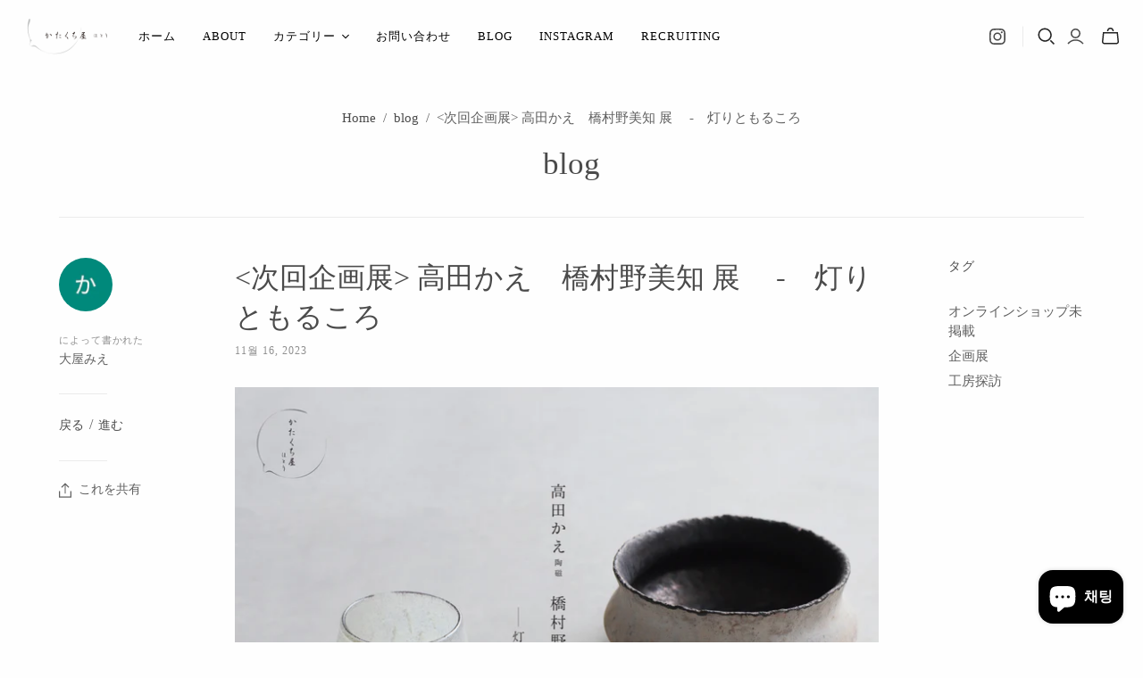

--- FILE ---
content_type: text/html; charset=utf-8
request_url: https://www.katakuchi.jp/ko/cart?view=mini&_=1768984941097
body_size: 122
content:
<div id="shopify-section-template--19970030567597__main" class="shopify-section"><template data-options>
  {}
</template>

<template data-html="header">
  お客様のカート
</template><template data-html="free-shipping-banner">無料配送まであと¥8です！<div class="free-shipping-banner__progress-container" aria-hidden="true">
      <div class="free-shipping-banner__progress" style="--width: 0%"></div>
    </div>
  </template><template data-html="content">
  <div class="cart-mini-content cart-mini-items" data-cart-mini-content>
    
      <div class="cart-mini-empty">
        カートにはまだアイテムがありません。

          <a class="cart-mini__continue-shopping" href="/ko/collections/all">
            ショッピングを続ける
          </a></div>
    
  </div>

  <div class="cart-mini-footer" data-cart-mini-footer>
    
  </div>
</template>
</div>